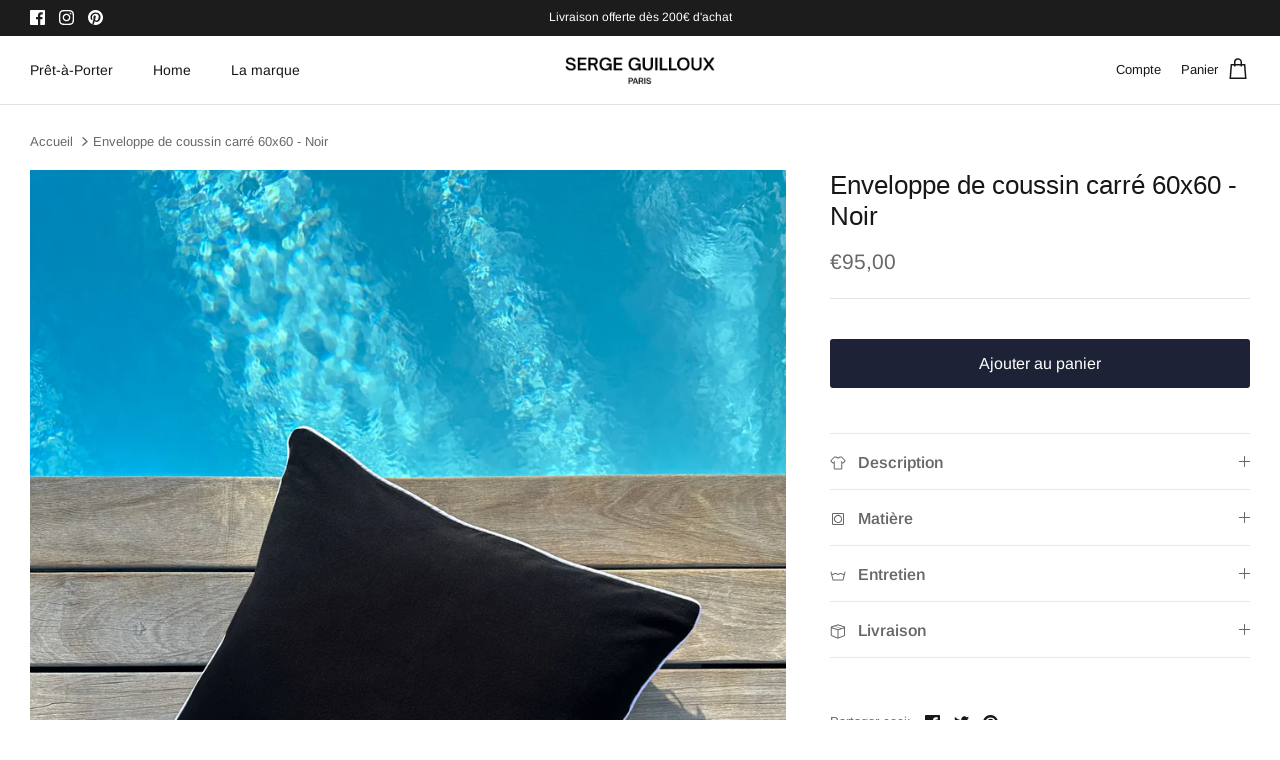

--- FILE ---
content_type: application/javascript; charset=utf-8
request_url: https://analyzely.gropulse.com/get_script?shop=sergeguillouxparis.myshopify.com
body_size: -126
content:

  (function(){
    if (location.pathname.includes('/thank_you') || location.pathname.includes('/thank-you')) {
      var script = document.createElement("script");
      script.type = "text/javascript";
      script.src = "https://analyzely.gropulse.com/get_purchase_page_script?shop=sergeguillouxparis.myshopify.com";
      document.getElementsByTagName("head")[0].appendChild(script);
    }
  })();
  